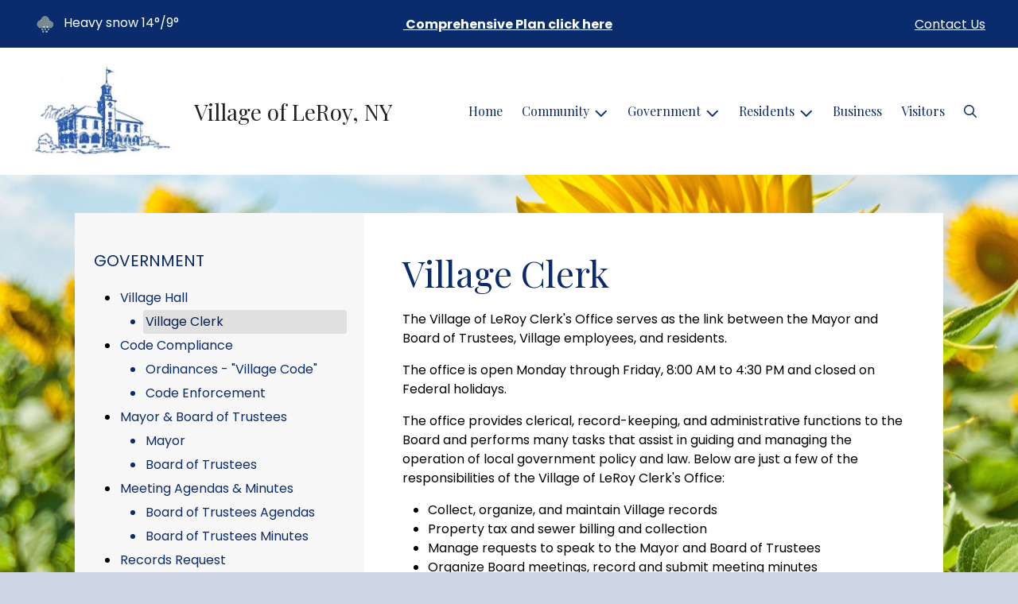

--- FILE ---
content_type: text/html; charset=UTF-8
request_url: https://villageofleroyny.org/village-clerk
body_size: 7657
content:
<!DOCTYPE html>

<html lang="en" class=" has-sitewide-notice  show-logo  show-logo-text ">

<head>
<meta http-equiv="Content-Type" content="text/html; charset=utf-8">
<meta name="robots" content="all">
<meta name="viewport" content="width=device-width, initial-scale=1, shrink-to-fit=no">


    <meta name="robots" content="all">
    
<meta property="og:image" content="https://villageofleroyny.org/images/logos_mi/C_416_Village_Hall_Image_1352756831_6765.jpg">
<meta name="twitter:card" content="summary_large_image">
<meta name="twitter:image" content="https://villageofleroyny.org/images/logos_mi/C_416_Village_Hall_Image_1352756831_6765.jpg">

<link rel="canonical" href="https://villageofleroyny.org/village-clerk">

<meta name="keywords" content="Village of LeRoy, LeRoy NY">
<meta name="description" content="Welcome to the Official Website of Village of LeRoy in LeRoy, NY!">
<meta property="og:description" content="Welcome to the Official Website of Village of LeRoy in LeRoy, NY!">
<title>Village Clerk | Village of LeRoy, NY</title>
<meta property="og:title" content="Village Clerk | Village of LeRoy, NY">
<meta property="og:site_name" content="Village of LeRoy, NY">


<link rel="shortcut icon" href="/images/favicon.ico">
<!--<script src="https://kit.fontawesome.com/cb6963841b.js" crossorigin="anonymous"></script>-->



    <link href="/2021_assets/themes/css/royal.css?v=1765066841" rel="stylesheet">
    
        <style>
        @media (min-width: 768px) {
            body { 
                background-image: url(/images/backgrounds/RWI_golden_sunfloweres_1400_x_900.jpg);
                background-attachment: fixed;
                background-position:top center;
                background-size: cover;
            }
        }
        </style>
    <link rel="preconnect" href="https://fonts.gstatic.com">
<link href="https://fonts.googleapis.com/css2?family=Playfair+Display:ital,wght@0,400;0,700;1,400;1,700&family=Poppins:ital,wght@0,400;0,700;1,400;1,700&display=swap" rel="stylesheet">
<link href="/2021_assets/themes/css/typography_playfair_poppins.css" rel="stylesheet">

<meta name="google-translate-customization" content="901b67349773adc7-6ebe3646a2b1f271-g72f83e31d94102b1-17">
    <link rel="stylesheet" href="https://cdn.jsdelivr.net/gh/orestbida/cookieconsent@3.1.0/dist/cookieconsent.css">
    <script src="https://cdn.jsdelivr.net/gh/orestbida/cookieconsent@3.1.0/dist/cookieconsent.umd.js"></script>
    <script>
    const CAT_NECESSARY = "necessary";
    const CAT_ANALYTICS = "analytics";
    const CAT_FUNCTIONALITY = "functionality";
    const CAT_SECURITY = "security";

    const SERVICE_ANALYTICS_STORAGE = 'analytics_storage'
    const SERVICE_FUNCTIONALITY_STORAGE = 'functionality_storage'
    const SERVICE_PERSONALIZATION_STORAGE = 'personalization_storage'
    const SERVICE_SECURITY_STORAGE = 'security_storage'

    // Define dataLayer and the gtag function.
    window.dataLayer = window.dataLayer || [];
    function gtag(){dataLayer.push(arguments);}

    // Set default consent to 'denied' (this should happen before changing any other dataLayer)
    gtag('consent', 'default', {
        [SERVICE_ANALYTICS_STORAGE]: 'denied',
        [SERVICE_FUNCTIONALITY_STORAGE]: 'denied',
        [SERVICE_PERSONALIZATION_STORAGE]: 'denied',
        [SERVICE_SECURITY_STORAGE]: 'denied',
    });
    </script><style>
    .img-responsive, .img-fluid {
        display: inline-block;
        max-width: 100%;
        height: auto;
    }
        tbody, td, tfoot, th, thead, tr {
        border-color: inherit;
        border-style: inherit;
        border-width: inherit;
    }
        .responsive-video {
        position: relative;
        height: 0;
        padding-top: 56.25%;
    }
    .responsive-video iframe {
        position: absolute;
        top: 0;
        left: 0;
        width: 100%;
        height: 100%;
    }
        .carousel-item a.slide-link {
        display: block;
        width: 100%;
        height: 100%;
        position: absolute;
        left: 0;
        top: 0;
        z-index: 10;
    }
        .folder-list a {
        text-decoration: none;
    }
    .folder-list a:hover {
        text-decoration: underline;
    }
</style>
</head>
<body class="">
<img src="https://villageofleroyny.org/images/logos_mi/C_416_Village_Hall_Image_1352756831_6765.jpg" alt="" aria-hidden="true" style="display: none;">



<header role="banner" id="site_header" class="navbar-light">
    <a href="#site_main" class="skip btn btn-white visually-hidden-focusable">Skip to main content</a>
    <div class="eyebrow bg-primary text-white">
        <div class="container-fluid">

            
            <div class="row d-flex justify-content-between align-items-center">
                
    <div class="col-12 col-lg-6 order-lg-2 text-center eyebrow-content eyebrow-notice">
        <p><strong><a href="https://villageofleroyny.org/village-comprehensive-plan-update">&nbsp;Comprehensive Plan click here</a>&nbsp;</strong></p>
    </div>
                    <div class="col col-lg-3 order-3 text-right eyebrow-content eyebrow-contact">
                    <a href="/contact-us">Contact Us</a>
                </div>
                <div class="col col-lg-3 order-2 order-lg-1 text-left eyebrow-content eyebrow-weather">
                    <!--Today: -->
<img src="/imgD/weatherbit_icons/s03d.png" aria-hidden="true" alt="" style="width:32px;" class="mr-1" />
<span class="d-none d-md-inline"><span class="visually-hidden">Today's weather: </span>Heavy snow</span>
14&deg;/9&deg;                </div>
            </div>
        </div>
    </div>
    <div class="navbar navbar-expand-lg bg-white">
        <div class="container-fluid flex-lg-wrap">
            <div class="navbar-brand d-flex justify-content-start align-items-center">
                <a href="/home" class="brand-image mr-2 mr-sm-4"><img src="/images/logos_mi/C_416_Village_Hall_Image_1352756831_6765.jpg" alt="Village of LeRoy, NY - A Place to Call Home..." class="logo-header"></a><a href="/home" class="brand-text font-family-heading text-28 text-gray-900 mr-2 mr-sm-4">Village of LeRoy, NY</a>            </div>
            <button type="button" class="navbar-toggler collapsed" data-bs-toggle="collapse" data-bs-target="#nav_primary" aria-controls="nav_primary" aria-expanded="false" aria-label="Toggle navigation"></button>
            <nav class="collapse navbar-collapse ml-lg-auto" id="nav_primary" aria-label="Main">
                <ul class="navbar-nav ml-lg-auto">
<li class="nav-item"><a 
                        href="/" 
                        class="nav-link "
                        
                    >Home</a></li>
<li 
                       class="nav-item  dropdown "
                       
                    >

                        <a 
                            href="#" 
                            class="nav-link dropdown-toggle " 
                            id="nav_73887" 
                            role="button" 
                            data-bs-toggle="dropdown" 
                            aria-expanded="false"
                            
                        >Community</a>
<ul class="dropdown-menu" aria-labelledby="nav_73887">
<li class="nav-item"><a 
                        href="/calendar-of-events" 
                        class="nav-link "
                        
                    >Calendar of Events</a></li>
<li class="nav-item"><a 
                        href="/recent-news" 
                        class="nav-link "
                        
                    >Recent News</a></li>
<li class="nav-item"><a 
                        href="/village-comprehensive-plan-update" 
                        class="nav-link "
                        
                    >Village Comprehensive Plan Update</a></li>
<li class="nav-item"><a 
                        href="/usda-pest-alert" 
                        class="nav-link "
                        
                    >USDA Pest Alert</a></li>

</ul>
</li>
<li 
                       class="nav-item  dropdown  active"
                        title="contains current page link" 
                    >

                        <a 
                            href="#" 
                            class="nav-link dropdown-toggle " 
                            id="nav_73963" 
                            role="button" 
                            data-bs-toggle="dropdown" 
                            aria-expanded="false"
                            
                        >Government</a>
<ul class="dropdown-menu" aria-labelledby="nav_73963">
<li 
                       class="nav-item  active"
                       
                    >
<a 
                            href="/village-hall" 
                            class="nav-link " 
                            
                        >Village Hall</a>
<ul class="nested-menu">
<li class="nav-item"><a 
                        href="/village-clerk" 
                        class="nav-link  active "
                        aria-current="page"
                    >Village Clerk</a></li>

</ul>
</li>
<li 
                       class="nav-item "
                       
                    >
<a 
                            href="/code-compliance" 
                            class="nav-link " 
                            
                        >Code Compliance</a>
<ul class="nested-menu">
<li class="nav-item"><a 
                        href="/ordinances-village-code" 
                        class="nav-link "
                        
                    >Ordinances - "Village Code"</a></li>
<li class="nav-item"><a 
                        href="/code-enforcement" 
                        class="nav-link "
                        
                    >Code Enforcement</a></li>

</ul>
</li>
<li 
                       class="nav-item "
                       
                    >
<a 
                            href="/mayor-and-board-of-trustees" 
                            class="nav-link " 
                            
                        >Mayor & Board of Trustees</a>
<ul class="nested-menu">
<li class="nav-item"><a 
                        href="/mayor" 
                        class="nav-link "
                        
                    >Mayor</a></li>
<li class="nav-item"><a 
                        href="/board-of-trustees" 
                        class="nav-link "
                        
                    >Board of Trustees</a></li>

</ul>
</li>
<li 
                       class="nav-item "
                       
                    >
<a 
                            href="/meeting-agendas-and-minutes" 
                            class="nav-link " 
                            
                        >Meeting Agendas & Minutes</a>
<ul class="nested-menu">
<li class="nav-item"><a 
                        href="/board-of-trustees-agendas" 
                        class="nav-link "
                        
                    >Board of Trustees Agendas</a></li>
<li class="nav-item"><a 
                        href="/board-of-trustees-minutes" 
                        class="nav-link "
                        
                    >Board of Trustees Minutes</a></li>

</ul>
</li>
<li 
                       class="nav-item "
                       
                    >
<a 
                            href="/records-request" 
                            class="nav-link " 
                            
                        >Records Request</a>
<ul class="nested-menu">
<li class="nav-item"><a 
                        href="/freedom-of-information-foil-request" 
                        class="nav-link "
                        
                    >Freedom of Information (FOIL) Request</a></li>

</ul>
</li>
<li 
                       class="nav-item "
                       
                    >
<a 
                            href="/departments" 
                            class="nav-link " 
                            
                        >Departments</a>
<ul class="nested-menu">
<li class="nav-item"><a 
                        href="/village-of-leroy-police" 
                        class="nav-link "
                        
                    >Village of LeRoy Police</a></li>
<li class="nav-item"><a 
                        href="/department-of-public-works" 
                        class="nav-link "
                        
                    >Department of Public Works</a></li>
<li class="nav-item"><a 
                        href="/waste-water-treatment-facility" 
                        class="nav-link "
                        
                    >Waste Water Treatment Facility</a></li>

</ul>
</li>
<li class="nav-item"><a 
                        href="/forms-and-documents" 
                        class="nav-link "
                        
                    >Forms & Documents</a></li>
<li class="nav-item"><a 
                        href="/public-notices" 
                        class="nav-link "
                        
                    >Public Notices</a></li>

</ul>
</li>
<li 
                       class="nav-item  dropdown "
                       
                    >

                        <a 
                            href="#" 
                            class="nav-link dropdown-toggle " 
                            id="nav_73888" 
                            role="button" 
                            data-bs-toggle="dropdown" 
                            aria-expanded="false"
                            
                        >Residents</a>
<ul class="dropdown-menu" aria-labelledby="nav_73888">
<li class="nav-item"><a 
                        href="/alerts" 
                        class="nav-link "
                        
                    >Alerts</a></li>
<li class="nav-item"><a 
                        href="/payment-options" 
                        class="nav-link "
                        
                    >Payment Options</a></li>
<li 
                       class="nav-item "
                       
                    >
<a 
                            href="/services" 
                            class="nav-link " 
                            
                        >Services</a>
<ul class="nested-menu">
<li class="nav-item"><a 
                        href="/gas-electric-and-water-utilities" 
                        class="nav-link "
                        
                    >Gas, Electric & Water Utilities</a></li>
<li 
                       class="nav-item "
                       
                    >
<a 
                            href="/garbage-and-recycling" 
                            class="nav-link " 
                            
                        >Garbage & Recycling</a>
<ul class="nested-menu">
<li class="nav-item"><a 
                        href="/garbage-and-recycling-faqs" 
                        class="nav-link "
                        
                    >Garbage & Recycling FAQs</a></li>

</ul>
</li>
<li class="nav-item"><a 
                        href="/sewer" 
                        class="nav-link "
                        
                    >Sewer</a></li>
<li class="nav-item"><a 
                        href="/yard-waste" 
                        class="nav-link "
                        
                    >Yard Waste</a></li>

</ul>
</li>
<li class="nav-item"><a 
                        href="/search-nys-sex-offender-registry" 
                        class="nav-link "
                        
                    >Search NYS Sex Offender Registry</a></li>
<li class="nav-item"><a 
                        href="/frequently-called-numbers" 
                        class="nav-link "
                        
                    >Frequently Called Numbers</a></li>
<li class="nav-item"><a 
                        href="/winter-energy-info" 
                        class="nav-link "
                        
                    >Winter Energy Info</a></li>

</ul>
</li>
<li class="nav-item"><a 
                        href="/business" 
                        class="nav-link "
                        
                    >Business</a></li>
<li class="nav-item"><a 
                        href="/visitors" 
                        class="nav-link "
                        
                    >Visitors</a></li>

    <li class="nav-item dropdown dropdown-search">
        <a 
            href="#" 
            class="nav-link dropdown-toggle dropdown-toggle-search" 
            id="nav_search" 
            role="button" 
            data-bs-toggle="dropdown" 
            aria-expanded="false"
        ><span class="visually-hidden">Search</span><span class="far fa-search" aria-hidden="true"></span></a>
        <div class="dropdown-menu dropdown-menu-search" aria-labelledby="nav_search">

            <form action="/search" role="search" class="d-flex">
                <div class="form-floating">
                    <input type="text" value="" name="search_terms" id="search_terms" class="s form-control form-control-search" placeholder="Search this website &hellip;">
                    <label for="search_terms" class="text-gray-900">Search</label>
                </div>
                <button type="submit" class="btn btn-primary btn-search"><span class="visually-hidden">Submit</span><span class="far fa-search" aria-hidden="true"></span></button>
            </form>

        </div>
    </li>

</ul>
            </nav>
        </div>
    </div>
</header>



    <div id="page_content" class="container container-with-nav my-5">
        <div class="d-flex flex-column flex-lg-row align-items-stretch">
            <main role="main" id="site_main" class="col-lg-8 order-lg-2 bg-white invisible">
    <h1>Village Clerk</h1>
<!-- Content Box (10001) --><p>The Village of LeRoy Clerk's Office serves as the link between the Mayor and Board of Trustees, Village employees, and residents.</p>
<p>The office is open Monday through Friday, 8:00 AM to 4:30 PM and closed on Federal holidays.</p>
<p>The office provides clerical, record-keeping, and administrative functions to the Board and performs many tasks that assist in guiding and managing the operation of local government policy and law. Below are just a few of the responsibilities of the Village of LeRoy Clerk's Office:</p>
<div id="content-main-left-panel">
<ul>
<li>Collect, organize, and maintain Village records</li>
<li>Property tax and sewer billing and collection</li>
<li>Manage requests to speak to the Mayor and Board of Trustees</li>
<li>Organize Board meetings, record and submit meeting minutes</li>
<li>Personnel/HR for Village employees&nbsp;</li>
</ul>
</div><!-- Contact Information (10002) --><div class="content-section" id="contact_info">
<h2 class="mb-4">Contact Info</h2>
<div class="row row-cols-1 row-cols-sm-2 gx-3 gy-3">
<div class="col">
<div class="card h-100 bg-gray-100">
<div class="card-body">
<p>
<strong>Eileen Carmel</strong>
<br>Clerk-Treasurer

<br>585-768-2527<br>Ext. 2215
<br><a href="mailto:clerk@villageofleroy.org">clerk@villageofleroy.org</a>

</p>
</div>
</div>
</div><div class="col">
<div class="card h-100 bg-gray-100">
<div class="card-body">
<p>
<strong>Arna Tygart</strong>
<br>Deputy Clerk-Treasurer

<br>585-768-2527<br>Ext. 2225
<br><a href="mailto:clerk@villageofleroy.org">clerk@villageofleroy.org</a>

</p>
</div>
</div>
</div></div>
</div>

            </main>
    
            <aside role="complementary" id="sidebar" class="col-lg-4 order-lg-1 bg-gray-100" aria-label="section navigation and additional information">
    
            <h2 id="comp_nav_header" class="font-family-base text-20 text-uppercase font-weight-normal">
                <span class="visually-hidden">Navigation for section</span> Government
            </h2>
            <nav aria-labelledby="comp_nav_header">
    <ul class="sidebar-menu">
<li class="nav-item"><a href="/village-hall" >Village Hall</a>
<ul class="nested-menu">
<li class="nav-item"><a href="/village-clerk"  class="active" aria-current="page">Village Clerk</a>
</li>
</ul>
</li>
<li class="nav-item"><a href="/code-compliance" >Code Compliance</a>
<ul class="nested-menu">
<li class="nav-item"><a href="/ordinances-village-code" >Ordinances - "Village Code"</a>
</li>
<li class="nav-item"><a href="/code-enforcement" >Code Enforcement</a>
</li>
</ul>
</li>
<li class="nav-item"><a href="/mayor-and-board-of-trustees" >Mayor & Board of Trustees</a>
<ul class="nested-menu">
<li class="nav-item"><a href="/mayor" >Mayor</a>
</li>
<li class="nav-item"><a href="/board-of-trustees" >Board of Trustees</a>
</li>
</ul>
</li>
<li class="nav-item"><a href="/meeting-agendas-and-minutes" >Meeting Agendas & Minutes</a>
<ul class="nested-menu">
<li class="nav-item"><a href="/board-of-trustees-agendas" >Board of Trustees Agendas</a>
</li>
<li class="nav-item"><a href="/board-of-trustees-minutes" >Board of Trustees Minutes</a>
</li>
</ul>
</li>
<li class="nav-item"><a href="/records-request" >Records Request</a>
<ul class="nested-menu">
<li class="nav-item"><a href="/freedom-of-information-foil-request" >Freedom of Information (FOIL) Request</a>
</li>
</ul>
</li>
<li class="nav-item"><a href="/departments" >Departments</a>
<ul class="nested-menu">
<li class="nav-item"><a href="/village-of-leroy-police" >Village of LeRoy Police</a>
</li>
<li class="nav-item"><a href="/department-of-public-works" >Department of Public Works</a>
</li>
<li class="nav-item"><a href="/waste-water-treatment-facility" >Waste Water Treatment Facility</a>
</li>
</ul>
</li>
<li class="nav-item"><a href="/forms-and-documents" >Forms & Documents</a>
</li>
<li class="nav-item"><a href="/public-notices" >Public Notices</a>
</li>
</ul>
</nav>

        
            </aside>
    </div>
</div>

    
<section role="region" id="section_subscribe" class="callout-subscribe my-5" aria-labelledby="section_subscribe_header">
    <div class="container">
        <div class="card">
            <div class="card-body text-center text-white">
                <h2 id="section_subscribe_header" class="text-white">Stay Informed</h2>
                <p>Subscribe to receive news and alerts via email and SMS.</p>
                <p><a href="subscribe" class="btn btn-outline-white">Subscribe</a></p>
                <p><a href="unsubscribe" class="link-white small">Unsubscribe</a></p>
            </div>
        </div>
    </div>
</section>
    <footer role="contentinfo" id="site_footer" class="">
    <div class="footer-section-1">
        <div class="container-fluid d-flex flex-column flex-md-row justify-content-between align-items-start">
            <div class="footer-column footer-muni-info text-center">
                <!-- this needs a field for a footer version of the logo - colors may need to be reversed compared to header -->
                                <div class="google-translate">
        <div class="d-flex flex-column justify-content-center align-items-center gap-2">
            <a href="http://translate.google.com/"><img src="/images/google-translate-white.svg" alt="Translated by Google"></a>
            <select name="language" id="google_translate_languages" class="notranslate form-select form-select-sm w-auto mw-100" aria-label="Choose Language"><option value="" selected="selected">Choose Language...</option><option value="en" >English</option><option value="af" >Afrikaans</option><option value="sq" >Albanian</option><option value="am" >Amharic</option><option value="ar" >Arabic</option><option value="hy" >Armenian</option><option value="az" >Azerbaijani</option><option value="eu" >Basque</option><option value="be" >Belarusian</option><option value="bn" >Bengali</option><option value="bs" >Bosnian</option><option value="bg" >Bulgarian</option><option value="ca" >Catalan</option><option value="ceb" >Cebuano</option><option value="ny" >Chichewa</option><option value="zh-CN" >Chinese (Simplified)</option><option value="zh-TW" >Chinese (Traditional)</option><option value="co" >Corsican</option><option value="hr" >Croatian</option><option value="cs" >Czech</option><option value="da" >Danish</option><option value="nl" >Dutch</option><option value="eo" >Esperanto</option><option value="et" >Estonian</option><option value="tl" >Filipino</option><option value="fi" >Finnish</option><option value="fr" >French</option><option value="fy" >Frisian</option><option value="gl" >Galician</option><option value="ka" >Georgian</option><option value="de" >German</option><option value="el" >Greek</option><option value="gu" >Gujarati</option><option value="ht" >Haitian Creole</option><option value="ha" >Hausa</option><option value="haw" >Hawaiian</option><option value="he" >Hebrew</option><option value="hi" >Hindi</option><option value="hmn" >Hmong</option><option value="hu" >Hungarian</option><option value="is" >Icelandic</option><option value="ig" >Igbo</option><option value="id" >Indonesian</option><option value="ga" >Irish</option><option value="it" >Italian</option><option value="ja" >Japanese</option><option value="jw" >Javanese</option><option value="kn" >Kannada</option><option value="kk" >Kazakh</option><option value="km" >Khmer</option><option value="rw" >Kinyarwanda</option><option value="ko" >Korean</option><option value="ku" >Kurdish (Kurmanji)</option><option value="ky" >Kyrgyz</option><option value="lo" >Lao</option><option value="la" >Latin</option><option value="lv" >Latvian</option><option value="lt" >Lithuanian</option><option value="lb" >Luxembourgish</option><option value="mk" >Macedonian</option><option value="mg" >Malagasy</option><option value="ms" >Malay</option><option value="ml" >Malayalam</option><option value="mt" >Maltese</option><option value="mi" >Maori</option><option value="mr" >Marathi</option><option value="mn" >Mongolian</option><option value="my" >Myanmar (Burmese)</option><option value="ne" >Nepali</option><option value="no" >Norwegian</option><option value="or" >Odia (Oriya)</option><option value="ps" >Pashto</option><option value="fa" >Persian</option><option value="pl" >Polish</option><option value="pt" >Portuguese</option><option value="pa" >Punjabi</option><option value="ro" >Romanian</option><option value="ru" >Russian</option><option value="sm" >Samoan</option><option value="gd" >Scots Gaelic</option><option value="sr" >Serbian</option><option value="st" >Sesotho</option><option value="sn" >Shona</option><option value="sd" >Sindhi</option><option value="si" >Sinhala</option><option value="sk" >Slovak</option><option value="sl" >Slovenian</option><option value="so" >Somali</option><option value="es" >Spanish</option><option value="su" >Sundanese</option><option value="sw" >Swahili</option><option value="sv" >Swedish</option><option value="tg" >Tajik</option><option value="ta" >Tamil</option><option value="tt" >Tatar</option><option value="te" >Telugu</option><option value="th" >Thai</option><option value="tr" >Turkish</option><option value="tk" >Turkmen</option><option value="uk" >Ukrainian</option><option value="ur" >Urdu</option><option value="ug" >Uyghur</option><option value="uz" >Uzbek</option><option value="vi" >Vietnamese</option><option value="cy" >Welsh</option><option value="xh" >Xhosa</option><option value="yi" >Yiddish</option><option value="yo" >Yoruba</option><option value="zu" >Zulu</option></select>
            <button type="button" class="text-center btn btn-sm btn-translate border" onclick="setLanguage()">Translate</button>
        </div>
        </div>
            </div>
            <div class="footer-column footer-quick-links">
                                    <h2 class="mb-4 text-white text-20 text-base text-uppercase">Quick Links</h2>
                    <div class="footer-nav-icons">
<a href="https://www.villageofleroyny.org/payment-options"  class="footer-nav-item"><span class="icon far fa-lightbulb mr-2" aria-hidden="true"></span>Payment Options for Tax & Sewer Payments</a>

<a href="https://nytaxglance.com/tax/leroy.php"  class="footer-nav-item"><span class="icon far fa-credit-card mr-2" aria-hidden="true"></span>PAY VILLAGE TAX BILL</a>

<a href="https://water.nyquickpay.com/leroy.php"  class="footer-nav-item"><span class="icon far fa-credit-card mr-2" aria-hidden="true"></span>PAY SEWER BILL</a>
                    </div>            </div>
            <div class="footer-column footer-interest-links">
                <!--
                <h2 class="mb-4 text-white text-20 text-base text-uppercase">Sites of Interest</h2>
                <div class="footer-nav-icons">
                -->
                <h2 class="mb-4 text-white text-20 text-base text-uppercase">Sites of Interest</h2>
                    <div class="footer-nav-icons">
<a href="https://leroyny.org/" class="footer-nav-item" target="_blank" rel="noopener noreferrer" aria-label="(opens in new window)">
    <span class="icon fa-solid fa-up-right-from-square mr-2" aria-hidden="true"></span>
    Town of LeRoy
</a>

<a href="https://www.leroyfiredistrict.com/" class="footer-nav-item" target="_blank" rel="noopener noreferrer" aria-label="(opens in new window)">
    <span class="icon fa-solid fa-up-right-from-square mr-2" aria-hidden="true"></span>
    LeRoy Fire District
</a>

<a href="https://www.leroyems.org/" class="footer-nav-item" target="_blank" rel="noopener noreferrer" aria-label="(opens in new window)">
    <span class="icon fa-solid fa-up-right-from-square mr-2" aria-hidden="true"></span>
    LeRoy Ambulance Service
</a>

<a href="https://www.leroycsd.org/" class="footer-nav-item" target="_blank" rel="noopener noreferrer" aria-label="(opens in new window)">
    <span class="icon fa-solid fa-up-right-from-square mr-2" aria-hidden="true"></span>
    LeRoy Central School District
</a>

<a href="https://www.iloveleroyny.com/" class="footer-nav-item" target="_blank" rel="noopener noreferrer" aria-label="(opens in new window)">
    <span class="icon fa-solid fa-up-right-from-square mr-2" aria-hidden="true"></span>
    LeRoy Business Council
</a>

<a href="https://www.mcwa.com/" class="footer-nav-item" target="_blank" rel="noopener noreferrer" aria-label="(opens in new window)">
    <span class="icon fa-solid fa-up-right-from-square mr-2" aria-hidden="true"></span>
    Monroe County Water Authority
</a>
</div>                <!--
                </div>
                -->
            </div>
            <div class="footer-column footer-contacts">
                <h2 class="mb-4 text-white text-20 text-base text-uppercase">Contacts</h2>
                <div class="footer-nav-icons">
                    <div class="footer-nav-item">
                        <span class="icon fas fa-map-marker-alt mr-2" aria-hidden="true"></span>
                        Village of LeRoy<br>3 West Main Street<br>LeRoy, NY 14482                    </div>
                    <div class="footer-nav-item">
                        <span class="icon fas fa-phone mr-2" aria-hidden="true"></span>
                        (585) 768-2527<br>Fax: (585) 768-4549<br>Email: clerk@villageofleroy.org<br>                    </div>
                    <a href="/contact-us" class="footer-nav-item"><span class="icon fas fa-envelope mr-2" aria-hidden="true"></span>Contact Us</a>
                    <a href="https://www.facebook.com/leroyvillageclerk" class="footer-nav-item"><span class="icon fab fa-facebook mr-2" aria-hidden="true"></span>Facebook</a>                </div>
                            </div>
        </div>
    </div>
    <div class="footer-section-2">
        <div class="container-fluid d-flex flex-column flex-md-row justify-content-md-between align-items-center align-items-md-start">
            <div class="footer-legal text-center text-md-left small">
                ©2026 All rights reserved.
                <ul class="list-inline">
                    
                    <li class="list-inline-item"><a href="/terms.html">Terms of Use</a></li>
                    <li class="list-inline-item"><a href="/privacy.html">Privacy Policy</a></li>
                    <li class="list-inline-item"><a href="/accessibility.html">Accessibility</a></li>
                                    </ul>
            </div>
            <div class="footer-user text-center text-md-right small">
                Powered by <a href="https://www.municipalimpact.com/">MunicipalImpact.com</a><br>
                <a href="https://clients.municipalimpact.com/client/?e=09f1ea1d594580f1554cd4d99b775c34">Admin</a>
            </div>
        </div>
    </div>
</footer>


<!-- Alerts Modal -->
<div
	id="modal_alerts"
	class="modal fade"
	tabindex="-1"
	aria-labelledby="alerts_label"
	aria-hidden="true"
>
    <div class="modal-dialog modal-lg" role="document">
        <div class="modal-content modal-warning">
            <div class="modal-header justify-content-center bg-red text-white">
                <h2 id="alerts_label" class="modal-title text-white">Alerts</h2>
                <button type="button" class="btn-close" data-bs-dismiss="modal" aria-label="Close"></button>
            </div>
            <div class="modal-body">
                <div class="my-4 text-center text-32">
                    <span class="fa-stack" style="vertical-align: top;">
                      <i class="fas fa-circle fa-stack-2x text-red"></i>
                      <i class="fas fa-exclamation fa-stack-1x fa-inverse"></i>
                    </span>
                </div>
                <div class="alerts-item m-2 p-3 bg-gray-100">
    <h3>No active alerts at this time.</h3>
</div>            </div>
            <div class="modal-footer justify-content-center">
                <button type="button" class="btn btn-white border-black" data-bs-dismiss="modal">Okay, Got It!</button>
            </div>
        </div>
    </div>
</div>




<!-- SUPPORTING JS/CSS -->
<script src="https://code.jquery.com/jquery-3.7.1.js"></script>
<!-- API_key: AIzaSyCw8nVsWtSLD0Ta6YzTEFjQoAS8QRJPTtM --><script src="https://maps.googleapis.com/maps/api/js?key=AIzaSyCw8nVsWtSLD0Ta6YzTEFjQoAS8QRJPTtM"></script>

<!-- FAC(default) -->
<!-- Google tag (gtag.js) -->
<script async src="https://www.googletagmanager.com/gtag/js?id=G-5YXZ3020L5"></script>
<script>
  window.dataLayer = window.dataLayer || [];
  function gtag(){dataLayer.push(arguments);}
  gtag('js', new Date());

  gtag('config', 'G-5YXZ3020L5');
</script>    <script>
    var cookieConsentConfig = {
        language: {
            default: 'en',
            translations: {
                en: {
                    consentModal: {
                        title: 'This site uses cookies',
                    }
                }
            }
        },
        disablePageInteraction: true
    }
    </script>
    <script src="/js/cookie_consent.js?v=20260126"></script>
<script src="https://cdn.jsdelivr.net/npm/jquery-validation@1.19.5/dist/jquery.validate.min.js"></script>
<script src="/js/public_mi.js?date=2026012621423"></script>
<script src="/js/translate.js?v=2"></script>
<script src="/2021_assets/themes/js/vendor/bootstrap.bundle.min.js"></script>




</body>
</html>
